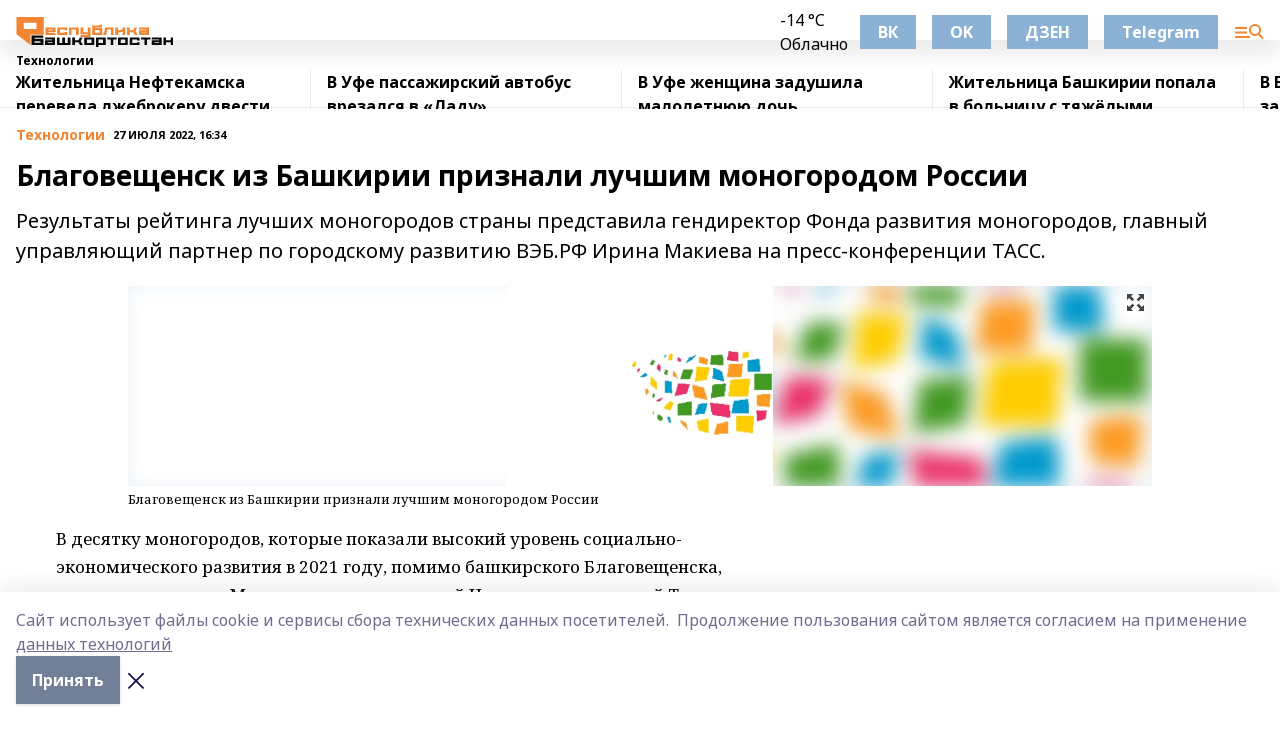

--- FILE ---
content_type: application/javascript; charset=UTF-8
request_url: https://resbash.ru/_nuxt/d945a1d.js
body_size: 9367
content:
(window.webpackJsonp=window.webpackJsonp||[]).push([[1,15,16,19,20,29,30,31,32,33,34,35,45,46],{389:function(t,e,r){"use strict";r.r(e);r(9);var n=r(4),o=r(5);function l(object,t){var e=Object.keys(object);if(Object.getOwnPropertySymbols){var r=Object.getOwnPropertySymbols(object);t&&(r=r.filter((function(t){return Object.getOwnPropertyDescriptor(object,t).enumerable}))),e.push.apply(e,r)}return e}function c(t){for(var i=1;i<arguments.length;i++){var source=null!=arguments[i]?arguments[i]:{};i%2?l(Object(source),!0).forEach((function(e){Object(n.a)(t,e,source[e])})):Object.getOwnPropertyDescriptors?Object.defineProperties(t,Object.getOwnPropertyDescriptors(source)):l(Object(source)).forEach((function(e){Object.defineProperty(t,e,Object.getOwnPropertyDescriptor(source,e))}))}return t}var d={mixins:[r(444).a],data:()=>({items:[],limit:15,page:1}),computed:c(c({},Object(o.d)(["platform"])),{},{magazineVisible(){var t;return null===(t=this.platform.magazine)||void 0===t?void 0:t.show_magazine}}),mounted(){this.getItems()},i18n:{messages:{rus:{full:"Полная лента новостей"},eng:{full:"Integrated News Feed"},bak:{full:"Тулы яңылыҡтар таҫмаһы"},tat:{full:"Тулыландырылган яңалыклар"},chv:{full:"Хыпарсен тулли лентти"},chm:{full:"Тичмаш увер тасма"},udm:{full:"Вань иворъёсын лента"}}}},m=(r(614),r(1)),component=Object(m.a)(d,(function(){var t=this,e=t.$createElement,r=t._self._c||e;return r("div",{staticClass:"feed"},[r("f-top",{on:{change:t.processParamsChange}}),t._v(" "),r("div",{staticClass:"container content"},[r("div",[r("f-items",{attrs:{items:t.filteredItems,view:t.view,tab:t.tab}}),t._v(" "),r("no-results",{directives:[{name:"show",rawName:"v-show",value:t.noResults,expression:"noResults"}]}),t._v(" "),t.loading?r("loading"):r("n-link",{staticClass:"full",attrs:{to:"/feed"}},[t._v(t._s(t.$t("full")))])],1),t._v(" "),r("div",{staticClass:"rightcol"},[r("div",{class:{"top-sticky":["bi_ext","ig"].includes(t.platform.template),ig:"ig"===t.platform.template}},[r("f-switch",{model:{value:t.view,callback:function(e){t.view=e},expression:"view"}}),t._v(" "),"bi_ext"===t.platform.template?[r("banner",{attrs:{slug:"banner_3"}}),t._v(" "),r("banner",{attrs:{slug:"banner_8"}})]:[r("banner",{attrs:{slug:"banner_2"}}),t._v(" "),t.magazineVisible?r("f-magazine"):t._e(),t._v(" "),r("banner",{attrs:{slug:"banner_3"}})]],2)])])],1)}),[],!1,null,"73204c06",null);e.default=component.exports;installComponents(component,{FTop:r(441).default,FItems:r(442).default,NoResults:r(196).default,Loading:r(135).default,FSwitch:r(603).default,Banner:r(195).default,FMagazine:r(610).default})},433:function(t,e,r){t.exports=r.p+"img/pattern-mix.5c9ce73.svg"},446:function(t,e,r){"use strict";r.r(e);var n={props:{items:{type:Array,required:!0}},i18n:{messages:{rus:{title:"Персоны Республики"},eng:{title:"Republic's VIPs"},bak:{title:"Республика шәхестәре"},tat:{title:"Республика шәхесләре"},chv:{title:"Республикăри пысăк çынсем"},chm:{title:"Республикын еҥже-влак"},udm:{title:"Республикаысь тодмо адямиос"}}}},o=r(704),l=r(1);var component=Object(l.a)(n,(function(){var t=this,e=t.$createElement,r=t._self._c||e;return r("div",[r("div",{class:t.$style.title},[t._v(t._s(t.$t("title")))]),t._v(" "),r("div",{class:t.$style.itemsContainer},[r("div",{class:t.$style.items},t._l(t.items,(function(t,e){return r("bi-person",{key:e,attrs:{matter:t}})})),1)])])}),[],!1,(function(t){this.$style=o.default.locals||o.default}),null,null);e.default=component.exports;installComponents(component,{BiPerson:r(692).default})},517:function(t,e,r){t.exports=r.p+"img/pattern-snowflake.fdf5c21.svg"},541:function(t,e,r){var content=r(644);content.__esModule&&(content=content.default),"string"==typeof content&&(content=[[t.i,content,""]]),content.locals&&(t.exports=content.locals);(0,r(7).default)("6c468f94",content,!0,{sourceMap:!1})},549:function(t,e,r){"use strict";r.r(e);var n={i18n:{messages:{rus:{day:"Картина дня",feed:"Все новости"},eng:{day:"News Сycle",feed:"All news"},bak:{day:"Көн ҡаҙағы",feed:"Бөтә яңылыҡтар"},tat:{day:"Көн тәртибе",feed:"Барлык яңалыклар"},chv:{day:"Кун ÿкерчĕкĕ",feed:"Пур хыпар та"},chm:{day:"Тачысе сӱрет",feed:"Все новости"},udm:{day:"Нунал суред",feed:"Вань иворъёс"}}}},o=(r(635),r(1)),component=Object(o.a)(n,(function(){var t=this,e=t.$createElement,r=t._self._c||e;return t.$device.isMobile?r("div",{staticClass:"container tabs",class:t.$store.state.platform.language},[r("n-link",{class:{__active:"index"===t.$route.name},attrs:{to:"/"}},[t._v(t._s(t.$t("day")))]),t._v(" "),r("n-link",{class:{__active:"feed"===t.$route.name},attrs:{to:"/feed"}},[t._v(t._s(t.$t("feed")))])],1):t._e()}),[],!1,null,"235e4311",null);e.default=component.exports},550:function(t,e,r){var content=r(583);content.__esModule&&(content=content.default),"string"==typeof content&&(content=[[t.i,content,""]]),content.locals&&(t.exports=content.locals);(0,r(7).default)("85871ae8",content,!0,{sourceMap:!1})},558:function(t,e,r){var content=r(606);content.__esModule&&(content=content.default),"string"==typeof content&&(content=[[t.i,content,""]]),content.locals&&(t.exports=content.locals);(0,r(7).default)("70ab35a8",content,!0,{sourceMap:!1})},559:function(t,e,r){var content=r(705);content.__esModule&&(content=content.default),"string"==typeof content&&(content=[[t.i,content,""]]),content.locals&&(t.exports=content.locals);(0,r(7).default)("27c18332",content,!0,{sourceMap:!1})},572:function(t,e,r){var content=r(615);content.__esModule&&(content=content.default),"string"==typeof content&&(content=[[t.i,content,""]]),content.locals&&(t.exports=content.locals);(0,r(7).default)("5ce7ac82",content,!0,{sourceMap:!1})},580:function(t,e,r){"use strict";r.r(e);var n={props:{dayPicture:{type:Array,required:!0},editionBlock:{type:Array,required:!0},seeAlso:{type:Array,required:!0},persons:{type:Array,default:()=>[]}},computed:{isHomepage(){return"index"===this.$route.name},dayTop(){return this.dayPicture.filter(((t,e)=>e<=1))},dayBottom(){return this.dayPicture.filter(((t,e)=>e>1&&e<5))}}},o=(r(941),r(1)),component=Object(o.a)(n,(function(){var t=this,e=t.$createElement,r=t._self._c||e;return r("div",[t.$device.isMobile?r("bi-top-tabs",{staticClass:"mb-4"}):t._e(),t._v(" "),r("div",{class:{container:t.isHomepage}},[r("bi-day-top",{attrs:{items:t.dayTop}}),t._v(" "),r("bi-day-bottom",{attrs:{items:t.dayBottom}}),t._v(" "),r("bi-edition",{attrs:{items:t.editionBlock}})],1),t._v(" "),t.$device.isDesktopOrTablet&&t.isHomepage?r("f-index-page",{staticClass:"feed"}):t._e(),t._v(" "),r("div",{class:{container:t.isHomepage}},[r("bi-see-also",{attrs:{items:t.seeAlso.filter((function(t,e){return e<4}))}}),t._v(" "),t.persons.length?r("bi-persons",{attrs:{items:t.persons}}):t._e()],1)],1)}),[],!1,null,"2f41e9e4",null);e.default=component.exports;installComponents(component,{BiTopTabs:r(549).default,BiDayTop:r(916).default,BiDayBottom:r(917).default,BiEdition:r(918).default,FIndexPage:r(389).default,BiSeeAlso:r(919).default,BiPersons:r(446).default})},582:function(t,e,r){"use strict";r(550)},583:function(t,e,r){var n=r(6),o=r(14),l=r(584),c=r(585),d=n(!1),m=o(l),f=o(c);d.push([t.i,'.switch[data-v-79ae45b4]{margin-bottom:1rem}.item[data-v-79ae45b4],.switch[data-v-79ae45b4]{display:flex;align-items:center}.item[data-v-79ae45b4]{cursor:pointer;font-weight:700}.item[data-v-79ae45b4]:first-child{margin-right:1rem}.item.__active[data-v-79ae45b4]{color:var(--active-color);.icon{background:var(--active-color)}.icon:after{--bg-opacity:1;background-color:#fff;background-color:rgba(255,255,255,var(--bg-opacity))}}.icon[data-v-79ae45b4]{border-radius:.25rem;margin-right:.5rem;position:relative;width:36px;height:36px}.icon[data-v-79ae45b4]:after{position:absolute;left:0;right:0;width:100%;height:100%;--bg-opacity:1;background-color:#000;background-color:rgba(0,0,0,var(--bg-opacity));content:"";-webkit-mask:center no-repeat url('+m+");mask:center no-repeat url("+m+")}.icon.__tile[data-v-79ae45b4]:after{-webkit-mask-image:url("+f+");mask-image:url("+f+")}",""]),t.exports=d},584:function(t,e){t.exports="[data-uri]"},585:function(t,e){t.exports="[data-uri]"},591:function(t,e,r){var content=r(636);content.__esModule&&(content=content.default),"string"==typeof content&&(content=[[t.i,content,""]]),content.locals&&(t.exports=content.locals);(0,r(7).default)("c5b1bb20",content,!0,{sourceMap:!1})},603:function(t,e,r){"use strict";r.r(e);var n={model:{prop:"value",event:"change"},props:{value:{type:String,default:"list"}},data(){return{tab:this.value}},methods:{tabClass(t){return{__active:this.tab===t}},setTab(t){this.tab=t,this.$cookies.set("feedViewStyle",t),this.$emit("change",t)}},i18n:{messages:{rus:{list:"Списком",tile:"Плиткой"},eng:{list:"List",tile:"Tile"},bak:{list:"Исемлек рәүешендә",tile:"Таблица рәүешендә"},tat:{list:"Исемлек төрендә",tile:"Таблица төрендә"},chv:{list:"Спискпа",tile:"Таблицăпа"},chm:{list:"Списке дене",tile:"Таблице семын"},udm:{list:"Нимзыя",tile:"Таблицая"}}}},o=(r(582),r(1)),component=Object(o.a)(n,(function(){var t=this,e=t.$createElement,r=t._self._c||e;return r("div",{staticClass:"switch"},[r("div",{staticClass:"item",class:t.tabClass("list"),on:{click:function(e){return t.setTab("list")}}},[r("div",{staticClass:"icon"}),t._v(" "),r("span",[t._v(t._s(t.$t("list")))])]),t._v(" "),r("div",{staticClass:"item",class:t.tabClass("tile"),on:{click:function(e){return t.setTab("tile")}}},[r("div",{staticClass:"icon __tile"}),t._v(" "),r("span",[t._v(t._s(t.$t("tile")))])])])}),[],!1,null,"79ae45b4",null);e.default=component.exports},605:function(t,e,r){"use strict";r(558)},606:function(t,e,r){var n=r(6)(!1);n.push([t.i,".magazine[data-v-7cbfde19]{display:block;background:linear-gradient(56.59deg,#e7dedd 27.36%,#dcd1ce 76.14%),linear-gradient(90deg,#e7dedd,#dfd4d1);padding:20px 22px;font-family:Inter,sans-serif}.text[data-v-7cbfde19]{line-height:1.07;margin-bottom:2rem;font-size:24px}.number[data-v-7cbfde19],.text[data-v-7cbfde19]{font-weight:600}.number[data-v-7cbfde19]{font-size:11px;margin-bottom:1.5rem;opacity:.7}",""]),t.exports=n},610:function(t,e,r){"use strict";r.r(e);r(9);var n=r(4),o=r(5);function l(object,t){var e=Object.keys(object);if(Object.getOwnPropertySymbols){var r=Object.getOwnPropertySymbols(object);t&&(r=r.filter((function(t){return Object.getOwnPropertyDescriptor(object,t).enumerable}))),e.push.apply(e,r)}return e}function c(t){for(var i=1;i<arguments.length;i++){var source=null!=arguments[i]?arguments[i]:{};i%2?l(Object(source),!0).forEach((function(e){Object(n.a)(t,e,source[e])})):Object.getOwnPropertyDescriptors?Object.defineProperties(t,Object.getOwnPropertyDescriptors(source)):l(Object(source)).forEach((function(e){Object.defineProperty(t,e,Object.getOwnPropertyDescriptor(source,e))}))}return t}var d={computed:c(c({},Object(o.d)(["platform"])),{},{magazine(){return this.platform.magazine||{}}}),i18n:{messages:{rus:{number:"Выпуск"},eng:{number:"Release"},bak:{number:"Сығарыу"},tat:{number:"Чыгарылыш"},chv:{number:"Кӑларӑм"},chm:{number:"Лукмо"},udm:{number:"Выпуск"}}}},m=(r(605),r(1)),component=Object(m.a)(d,(function(){var t=this,e=t.$createElement,r=t._self._c||e;return r("a",{staticClass:"magazine",attrs:{href:t.magazine.magazine_link,target:"_blank"}},[r("div",{staticClass:"text"},[t._v(t._s(t.magazine.description))]),t._v(" "),r("div",{staticClass:"number"},[t._v(t._s(t.$t("number"))+" № "+t._s(t.magazine.number))]),t._v(" "),t.magazine.image?r("img",{directives:[{name:"lazy",rawName:"v-lazy",value:t.magazine.image.url,expression:"magazine.image.url"}]}):t._e()])}),[],!1,null,"7cbfde19",null);e.default=component.exports},613:function(t,e,r){var content=r(703);content.__esModule&&(content=content.default),"string"==typeof content&&(content=[[t.i,content,""]]),content.locals&&(t.exports=content.locals);(0,r(7).default)("35572dfa",content,!0,{sourceMap:!1})},614:function(t,e,r){"use strict";r(572)},615:function(t,e,r){var n=r(6)(!1);n.push([t.i,".feed[data-v-73204c06]{padding-bottom:1.5rem;margin-bottom:1rem;background:#f0f0f0}.full[data-v-73204c06]{display:block;text-align:center;padding-top:.75rem;padding-bottom:.75rem;font-weight:700;margin-top:1.5rem;margin-bottom:.5rem;background:#e2e2e2;border-radius:4px}.content[data-v-73204c06]{display:grid;grid-gap:1.25rem;gap:1.25rem;grid-template-columns:1fr 240px}.sticky[data-v-73204c06]{margin-top:-.5rem;padding-top:.5rem}.sticky.local[data-v-73204c06]{top:50px}.sticky.bi[data-v-73204c06]{top:42px}.sticky.ig[data-v-73204c06]{top:80px}",""]),t.exports=n},635:function(t,e,r){"use strict";r(591)},636:function(t,e,r){var n=r(6)(!1);n.push([t.i,".tabs[data-v-235e4311]{font-weight:700;--bg-opacity:1;background-color:#fff;background-color:rgba(255,255,255,var(--bg-opacity));display:flex;justify-content:center;font-size:22px;border-bottom:.5px solid rgba(0,0,0,.08235)}.tabs.bak[data-v-235e4311],.tabs.chv[data-v-235e4311],.tabs.tat[data-v-235e4311],.tabs.udm[data-v-235e4311]{font-size:18px}a[data-v-235e4311]{padding-top:.75rem;padding-bottom:1rem;display:inline-block;line-height:1;opacity:.6}a[data-v-235e4311]:first-child{margin-right:2rem}a.__active[data-v-235e4311]{opacity:1;border-bottom:3px solid #000}",""]),t.exports=n},639:function(t,e,r){"use strict";e.a={data:()=>({tab:"russia"}),computed:{nums(){return this.$store.state.coronavirus}},methods:{tabClass(t){return{__active:t===this.tab}},setTab(t){this.tab=t},num(){var t=arguments.length>0&&void 0!==arguments[0]?arguments[0]:"cases",e=this.nums["".concat(t,"_in_").concat(this.tab)],r="";return e/1e6>=1?(r=" млн.",e=Math.floor(e/1e6)):e/1e3>=1&&(r=" тыс.",e=Math.floor(e/1e3)),e+r},diff(){var t=arguments.length>0&&void 0!==arguments[0]?arguments[0]:"cases",e=this.nums.diff["".concat(t,"_in_").concat(this.tab)],r=e>0?"+":"",n="";return e/1e6>=1?(n=" млн.",e=Math.floor(e/1e6)):e/1e3>=1&&(n=" тыс.",e=Math.floor(e/1e3)),r+e+n}},i18n:{messages:{rus:{coronavirus:"Коронавирус",cases:"Заразилось",recovered:"Выздоровело",deaths:"Умерли"},eng:{coronavirus:"Coronavirus",cases:"Got infected",recovered:"Recovered",deaths:"Died"},bak:{coronavirus:"Коронавирус",cases:"Сирҙе йоҡторғандар",recovered:"Һауыҡҡандар",deaths:"Үлгәндәр"},tat:{coronavirus:"Коронавирус",cases:"Йоктырганнар",recovered:"Савыкканнар",deaths:"Үлүчеләр"},chv:{coronavirus:"Кăшăлвирус",cases:"Ертнĕ",recovered:"Чĕрĕлнĕ",deaths:"Вильнĕ"},chm:{coronavirus:"Коронавирус",cases:"Черланеныт",recovered:"Паремыныт",deaths:"Коленыт"},udm:{coronavirus:"Коронавирус",cases:"Висьыны усизы",recovered:"Бурмизы",deaths:"Кулӥзы"}}}}},640:function(t,e,r){var content=r(851);content.__esModule&&(content=content.default),"string"==typeof content&&(content=[[t.i,content,""]]),content.locals&&(t.exports=content.locals);(0,r(7).default)("63633162",content,!0,{sourceMap:!1})},641:function(t,e,r){var content=r(853);content.__esModule&&(content=content.default),"string"==typeof content&&(content=[[t.i,content,""]]),content.locals&&(t.exports=content.locals);(0,r(7).default)("40c54332",content,!0,{sourceMap:!1})},642:function(t,e,r){var content=r(857);content.__esModule&&(content=content.default),"string"==typeof content&&(content=[[t.i,content,""]]),content.locals&&(t.exports=content.locals);(0,r(7).default)("4ae45aa8",content,!0,{sourceMap:!1})},643:function(t,e,r){"use strict";var n=r(541),o=r.n(n);r.d(e,"default",(function(){return o.a}))},644:function(t,e,r){var n=r(6)(!1);n.push([t.i,".item_3Y2hp{text-align:center}.item_3Y2hp:hover .name__1Zuc{color:var(--active-color)}.avatar_1ygUo{border-radius:9999px;background-size:cover;margin-bottom:.75rem;margin-left:auto;margin-right:auto;background-position:50%;background-position:top;width:108px;height:108px;border:4px solid transparent}.name__1Zuc{margin-bottom:.25rem;line-height:1;font-weight:700;font-size:24px}.job_2mDw8{font-size:16px;margin-bottom:1rem;max-width:208px}.day_a2Wv_{font-weight:700;color:var(--active-color)}[data-desktop]{.name__1Zuc{margin-bottom:.75rem}}",""]),n.locals={item:"item_3Y2hp",name:"name__1Zuc",avatar:"avatar_1ygUo",job:"job_2mDw8",day:"day_a2Wv_"},t.exports=n},684:function(t,e,r){var content=r(753);content.__esModule&&(content=content.default),"string"==typeof content&&(content=[[t.i,content,""]]),content.locals&&(t.exports=content.locals);(0,r(7).default)("4783f92b",content,!0,{sourceMap:!1})},685:function(t,e,r){var content=r(756);content.__esModule&&(content=content.default),"string"==typeof content&&(content=[[t.i,content,""]]),content.locals&&(t.exports=content.locals);(0,r(7).default)("1263cffe",content,!0,{sourceMap:!1})},686:function(t,e,r){var content=r(759);content.__esModule&&(content=content.default),"string"==typeof content&&(content=[[t.i,content,""]]),content.locals&&(t.exports=content.locals);(0,r(7).default)("224ec269",content,!0,{sourceMap:!1})},687:function(t,e,r){var content=r(761);content.__esModule&&(content=content.default),"string"==typeof content&&(content=[[t.i,content,""]]),content.locals&&(t.exports=content.locals);(0,r(7).default)("58d51e86",content,!0,{sourceMap:!1})},688:function(t,e,r){var content=r(763);content.__esModule&&(content=content.default),"string"==typeof content&&(content=[[t.i,content,""]]),content.locals&&(t.exports=content.locals);(0,r(7).default)("2e7d1078",content,!0,{sourceMap:!1})},689:function(t,e,r){var content=r(765);content.__esModule&&(content=content.default),"string"==typeof content&&(content=[[t.i,content,""]]),content.locals&&(t.exports=content.locals);(0,r(7).default)("cf41280e",content,!0,{sourceMap:!1})},692:function(t,e,r){"use strict";r.r(e);var n={props:{matter:{type:Object,required:!0}}},o=r(643),l=r(1);var component=Object(l.a)(n,(function(){var t=this,e=t.$createElement,r=t._self._c||e;return r("n-link",{class:t.$style.item,attrs:{to:t.matter.path}},[t.matter.image?r("div",{directives:[{name:"lazy",rawName:"v-lazy:background-image",value:t.matter.image.url,expression:"matter.image.url",arg:"background-image"}],class:t.$style.avatar}):t._e(),t._v(" "),r("div",{class:t.$style.name},[t._v(t._s(t.matter.title))]),t._v(" "),r("div",{class:t.$style.job},[t._v(t._s(t.matter.lead))])])}),[],!1,(function(t){this.$style=o.default.locals||o.default}),null,null);e.default=component.exports},702:function(t,e,r){"use strict";r(613)},703:function(t,e,r){var n=r(6),o=r(14),l=r(443),c=n(!1),d=o(l);c.push([t.i,".item[data-v-e72d5f02]{display:grid;grid-gap:1rem;gap:1rem;margin-bottom:.5rem;padding-top:.5rem;margin-left:-.75rem;margin-right:-.75rem;padding-left:.75rem;padding-right:.75rem;grid-template-columns:1fr 90px}.rubric-date[data-v-e72d5f02]{margin-bottom:.25rem}.title[data-v-e72d5f02]{font-size:18px;font-weight:700;line-height:1.07}.img[data-v-e72d5f02]{padding-top:1.5rem}.item.__no-img[data-v-e72d5f02]{padding-bottom:2rem;background:var(--active-color) url("+d+") no-repeat calc(100% + 50px) calc(100% + 100px);.cm-rubric{--text-opacity:1;color:#000;color:rgba(0,0,0,var(--text-opacity))}}.item.__large[data-v-e72d5f02]{grid-template-columns:repeat(1,minmax(0,1fr));grid-gap:.5rem;gap:.5rem;.img{order:-9999;padding-top:0}.title{line-height:1;font-size:24px}}",""]),t.exports=c},704:function(t,e,r){"use strict";var n=r(559),o=r.n(n);r.d(e,"default",(function(){return o.a}))},705:function(t,e,r){var n=r(6)(!1);n.push([t.i,".title_1n2L_{font-weight:700;margin-bottom:.75rem;font-size:28px;color:var(--active-color)}.itemsContainer_1jqGH{overflow:auto;margin-left:-16px;margin-right:-16px;padding-left:16px}.items_hWhLP{display:grid;grid-template-columns:repeat(5,208px);grid-gap:44px}[data-desktop]{.title_1n2L_{font-size:30px;margin-bottom:1rem}.itemsContainer_1jqGH{margin:0;padding:0;overflow:visible}}",""]),n.locals={title:"title_1n2L_",itemsContainer:"itemsContainer_1jqGH",items:"items_hWhLP"},t.exports=n},731:function(t,e,r){"use strict";r.r(e);var n={props:{matter:{type:Object,required:!0},large:{type:Boolean,default:!1}},computed:{imageUrl(){return this.matter.image_250}}},o=(r(702),r(1)),component=Object(o.a)(n,(function(){var t=this,e=t.$createElement,r=t._self._c||e;return r("n-link",{staticClass:"item",class:{__large:t.large,"__no-img":!t.imageUrl},attrs:{to:t.matter.path}},[r("div",{staticClass:"text"},[r("div",{staticClass:"rubric-date"},[r("div",{staticClass:"cm-rubric"},[t._v(t._s(t.$rubricType(t.matter)))]),t._v(" "),r("div",{staticClass:"cm-date"},[t._v(t._s(t.$date(t.matter.published_at)))])]),t._v(" "),r("div",{staticClass:"title"},[t._v(t._s(t.matter.title))])]),t._v(" "),r("div",{staticClass:"img"},[t.imageUrl?r("blur-img",{attrs:{src:t.imageUrl,"play-icon-matter":t.matter}}):t._e()],1)])}),[],!1,null,"e72d5f02",null);e.default=component.exports;installComponents(component,{BlurImg:r(194).default})},751:function(t,e,r){var content=r(849);content.__esModule&&(content=content.default),"string"==typeof content&&(content=[[t.i,content,""]]),content.locals&&(t.exports=content.locals);(0,r(7).default)("672adc7b",content,!0,{sourceMap:!1})},752:function(t,e,r){"use strict";r(684)},753:function(t,e,r){var n=r(6),o=r(14),l=r(754),c=n(!1),d=o(l);c.push([t.i,".item[data-v-7a70bbee]{.rubric-date{margin-bottom:.25rem;margin-top:.5rem}}.item:hover .title[data-v-7a70bbee]{color:var(--active-color)}.title[data-v-7a70bbee]{font-size:18px;font-weight:700;margin-bottom:.75rem;line-height:1;margin-right:1.5rem}.img[data-v-7a70bbee]{padding-right:40px;background:#8894a2 no-repeat url("+d+") 100% 100%/40px}.item.__large[data-v-7a70bbee]{display:grid;grid-gap:1.25rem;gap:1.25rem;grid-template-columns:446px 1fr;.bg-img{padding-bottom:62%}.text{display:flex;justify-content:space-between;flex-direction:column}.title{order:-1;font-size:26px}}",""]),t.exports=c},754:function(t,e,r){t.exports=r.p+"img/pattern.2960ffb.svg"},755:function(t,e,r){"use strict";r(685)},756:function(t,e,r){var n=r(6),o=r(14),l=r(757),c=n(!1),d=o(l);c.push([t.i,".virus[data-v-701fa7a2]{--text-opacity:1;color:#fff;color:rgba(255,255,255,var(--text-opacity));line-height:1;font-weight:700;padding:12px 100px 0 26px;background:#d65a47 url("+d+") no-repeat calc(100% - 26px) 16px}.title[data-v-701fa7a2]{font-size:18px}.tabs[data-v-701fa7a2],.title[data-v-701fa7a2]{margin-bottom:.75rem}.tabs[data-v-701fa7a2]{text-transform:uppercase;a{margin-right:.75rem;opacity:.5}a.__active{opacity:1}}.block[data-v-701fa7a2]{margin-bottom:.75rem}.block-title[data-v-701fa7a2]{margin-bottom:3px}.block-item[data-v-701fa7a2]{font-size:18px}.block-item[data-v-701fa7a2]:last-child{opacity:.5}",""]),t.exports=c},757:function(t,e,r){t.exports=r.p+"img/virus.950af31.svg"},758:function(t,e,r){"use strict";r(686)},759:function(t,e,r){var n=r(6)(!1);n.push([t.i,".virus[data-v-37be2fc7]{--text-opacity:1;color:#fff;color:rgba(255,255,255,var(--text-opacity));font-weight:700;margin-bottom:.75rem;display:flex;align-items:center;justify-content:space-between;background:#d65a47;padding:8px 16px;margin-left:-16px;margin-right:-16px}.title[data-v-37be2fc7]{font-size:13px}.tabs[data-v-37be2fc7]{font-size:12px;padding-left:1rem;padding-top:.5rem;padding-bottom:.5rem;text-transform:uppercase;border-left:.5px solid hsla(0,0%,100%,.31373);a{margin-right:1rem;opacity:.5}a.__active{opacity:1}}b[data-v-37be2fc7]{margin-left:.25rem;opacity:.5}",""]),t.exports=n},760:function(t,e,r){"use strict";r(687)},761:function(t,e,r){var n=r(6),o=r(14),l=r(433),c=n(!1),d=o(l);c.push([t.i,".item[data-v-5fb7b622]{.rubric-date{margin-bottom:.25rem;margin-top:.5rem}}.item:hover .title[data-v-5fb7b622]{color:var(--active-color)}.title[data-v-5fb7b622]{font-size:21px;font-weight:700;margin-bottom:.75rem;line-height:1;margin-right:1.5rem}.img[data-v-5fb7b622]{padding-right:40px;background:#8894a2 no-repeat url("+d+") 100% 100%}",""]),t.exports=c},762:function(t,e,r){"use strict";r(688)},763:function(t,e,r){var n=r(6),o=r(14),l=r(517),c=n(!1),d=o(l);c.push([t.i,".item[data-v-fa8a8730]{display:flex;flex-direction:column;justify-content:space-between;.rubric-date{margin-bottom:.25rem}}.item:hover .title[data-v-fa8a8730]{opacity:.5}.cm-rubric[data-v-fa8a8730]{--text-opacity:1;color:#000;color:rgba(0,0,0,var(--text-opacity))}.cm-date[data-v-fa8a8730]{opacity:.5}.title[data-v-fa8a8730]{font-size:18px;font-weight:700;margin-bottom:.75rem;line-height:1}.img[data-v-fa8a8730]{padding-right:26px;background:#77a498 no-repeat url("+d+") 100% 100%/26px}",""]),t.exports=c},764:function(t,e,r){"use strict";r(689)},765:function(t,e,r){var n=r(6),o=r(14),l=r(517),c=n(!1),d=o(l);c.push([t.i,".img[data-v-0705af40]{padding-right:26px;background:#545454 url("+d+") 100% 100% no-repeat}.item[data-v-0705af40]{.rubric-date{margin-bottom:.25rem;margin-top:.5rem}}.item:hover .title[data-v-0705af40]{color:var(--active-color)}.title[data-v-0705af40]{font-size:18px;font-weight:700}",""]),t.exports=c},825:function(t,e,r){"use strict";r.r(e);var n={props:{matter:{type:Object,required:!0},large:{type:Boolean,default:!1}}},o=(r(752),r(1)),component=Object(o.a)(n,(function(){var t=this,e=t.$createElement,r=t._self._c||e;return r("n-link",{staticClass:"item",class:{__large:t.large},attrs:{to:t.matter.path}},[t.matter.image?r("blur-img",{attrs:{src:t.matter.image.url,"play-icon-matter":t.matter}}):t._e(),t._v(" "),r("div",{staticClass:"text"},[r("div",{staticClass:"rubric-date"},[r("div",{staticClass:"cm-rubric"},[t._v(t._s(t.$rubricType(t.matter)))]),t._v(" "),r("div",{staticClass:"cm-date"},[t._v(t._s(t.$date(t.matter.published_at)))])]),t._v(" "),r("div",{staticClass:"title"},[t._v(t._s(t.matter.title))])])],1)}),[],!1,null,"7a70bbee",null);e.default=component.exports;installComponents(component,{BlurImg:r(194).default})},826:function(t,e,r){"use strict";r.r(e);var n={mixins:[r(639).a]},o=(r(755),r(1)),component=Object(o.a)(n,(function(){var t=this,e=t.$createElement,r=t._self._c||e;return t.nums?r("div",{staticClass:"virus"},[r("div",{staticClass:"title"},[t._v(t._s(t.$t("coronavirus"))+" "+t._s(t.$date(t.nums.date,"dateMonth")))]),t._v(" "),r("div",{staticClass:"tabs"},[r("a",{class:t.tabClass("russia"),on:{click:function(e){return t.setTab("russia")}}},[t._v("Рф")]),t._v(" "),r("a",{class:t.tabClass("bashkiria"),on:{click:function(e){return t.setTab("bashkiria")}}},[t._v("Баш")]),t._v(" "),r("a",{class:t.tabClass("world"),on:{click:function(e){return t.setTab("world")}}},[t._v("Мир")])]),t._v(" "),r("div",{staticClass:"block"},[r("div",{staticClass:"block-title"},[t._v(t._s(t.$t("cases")))]),t._v(" "),r("div",{staticClass:"block-item"},[t._v(t._s(t.num("cases")))]),t._v(" "),r("div",{staticClass:"block-item"},[t._v(t._s(t.diff("cases")))])]),t._v(" "),r("div",{staticClass:"block"},[r("div",{staticClass:"block-title"},[t._v(t._s(t.$t("recovered")))]),t._v(" "),r("div",{staticClass:"block-item"},[t._v(t._s(t.num("recovered")))]),t._v(" "),r("div",{staticClass:"block-item"},[t._v(t._s(t.diff("recovered")))])]),t._v(" "),r("div",{staticClass:"block"},[r("div",{staticClass:"block-title"},[t._v(t._s(t.$t("deaths")))]),t._v(" "),r("div",{staticClass:"block-item"},[t._v(t._s(t.num("deaths")))]),t._v(" "),r("div",{staticClass:"block-item"},[t._v(t._s(t.diff("deaths")))])])]):t._e()}),[],!1,null,"701fa7a2",null);e.default=component.exports},827:function(t,e,r){"use strict";r.r(e);var n={mixins:[r(639).a]},o=(r(758),r(1)),component=Object(o.a)(n,(function(){var t=this,e=t.$createElement,r=t._self._c||e;return r("div",{staticClass:"virus"},[r("div",{staticClass:"title"},[t._v("\n    "+t._s(t.$t("coronavirus"))+" "+t._s(t.$date(t.nums.date,"dateMonth"))+"\n    "),r("p",[t._v("\n      "+t._s(t.$t("cases"))+" "+t._s(t.num("cases"))+"\n      "),r("b",[t._v(t._s(t.diff("cases")))])])]),t._v(" "),r("div",{staticClass:"tabs"},[r("a",{class:t.tabClass("russia"),on:{click:function(e){return t.setTab("russia")}}},[t._v("Рф")]),t._v(" "),r("a",{class:t.tabClass("bashkiria"),on:{click:function(e){return t.setTab("bashkiria")}}},[t._v("Баш")]),t._v(" "),r("a",{class:t.tabClass("world"),on:{click:function(e){return t.setTab("world")}}},[t._v("Мир")])])])}),[],!1,null,"37be2fc7",null);e.default=component.exports},828:function(t,e,r){"use strict";r.r(e);var n={props:{matter:{type:Object,required:!0}}},o=(r(760),r(1)),component=Object(o.a)(n,(function(){var t=this,e=t.$createElement,r=t._self._c||e;return r("n-link",{staticClass:"item",attrs:{to:t.matter.path}},[r("div",{staticClass:"img"},[t.matter.image?r("blur-img",{attrs:{src:t.matter.image.url,"play-icon-matter":t.matter}}):t._e()],1),t._v(" "),r("div",{staticClass:"rubric-date"},[r("div",{staticClass:"cm-rubric"},[t._v(t._s(t.$rubricType(t.matter)))]),t._v(" "),r("div",{staticClass:"cm-date"},[t._v(t._s(t.$date(t.matter.published_at)))])]),t._v(" "),r("div",{staticClass:"title"},[t._v(t._s(t.matter.title))])])}),[],!1,null,"5fb7b622",null);e.default=component.exports;installComponents(component,{BlurImg:r(194).default})},829:function(t,e,r){"use strict";r.r(e);var n={props:{matter:{type:Object,required:!0}}},o=(r(762),r(1)),component=Object(o.a)(n,(function(){var t=this,e=t.$createElement,r=t._self._c||e;return r("n-link",{staticClass:"item",attrs:{to:t.matter.path}},[r("div",[r("div",{staticClass:"rubric-date"},[r("div",{staticClass:"cm-rubric"},[t._v(t._s(t.$rubricType(t.matter)))]),t._v(" "),r("div",{staticClass:"cm-date"},[t._v(t._s(t.$date(t.matter.published_at)))])]),t._v(" "),r("div",{staticClass:"title"},[t._v(t._s(t.matter.title))])]),t._v(" "),t.matter.image?r("div",{staticClass:"img"},[r("blur-img",{attrs:{src:t.matter.image.url,"play-icon-matter":t.matter}})],1):t._e()])}),[],!1,null,"fa8a8730",null);e.default=component.exports;installComponents(component,{BlurImg:r(194).default})},830:function(t,e,r){"use strict";r.r(e);var n={props:{matter:{type:Object,required:!0}}},o=(r(764),r(1)),component=Object(o.a)(n,(function(){var t=this,e=t.$createElement,r=t._self._c||e;return r("n-link",{staticClass:"item",attrs:{to:t.matter.path}},[t.matter.image?r("div",{staticClass:"img"},[r("blur-img",{attrs:{src:t.matter.image.url,"play-icon-matter":t.matter}})],1):t._e(),t._v(" "),r("div",{staticClass:"rubric-date"},[r("div",{staticClass:"cm-rubric"},[t._v(t._s(t.$rubricType(t.matter)))]),t._v(" "),r("div",{staticClass:"cm-date"},[t._v(t._s(t.$date(t.matter.published_at)))])]),t._v(" "),r("div",{staticClass:"title"},[t._v(t._s(t.matter.title))])])}),[],!1,null,"0705af40",null);e.default=component.exports;installComponents(component,{BlurImg:r(194).default})},848:function(t,e,r){"use strict";r(751)},849:function(t,e,r){var n=r(6)(!1);n.push([t.i,".items[data-v-514f7d2f]{display:grid;grid-gap:1.25rem;gap:1.25rem;margin-top:1.25rem;margin-bottom:1.25rem;grid-template-columns:3.15fr 1fr 1fr}",""]),t.exports=n},850:function(t,e,r){"use strict";var n=r(640),o=r.n(n);r.d(e,"default",(function(){return o.a}))},851:function(t,e,r){var n=r(6)(!1);n.push([t.i,".items_x80cz{display:grid;grid-template-columns:repeat(3,minmax(0,1fr));margin-bottom:1.5rem;grid-gap:24px}",""]),n.locals={items:"items_x80cz"},t.exports=n},852:function(t,e,r){"use strict";var n=r(641),o=r.n(n);r.d(e,"default",(function(){return o.a}))},853:function(t,e,r){var n=r(6),o=r(14),l=r(854),c=r(855),d=n(!1),m=o(l),f=o(c);d.push([t.i,".itemsContainer_2NGYf{margin-bottom:2rem;position:relative;background:#b0d3ca;margin-left:-16px;margin-right:-16px}.next_2nlzj,.prev_39kqz{position:absolute;left:0;top:0;height:100%;cursor:pointer;width:60px;background:12px 50% no-repeat url("+m+"),linear-gradient(90deg,#b0d3ca,rgba(176,211,202,0))}.next_2nlzj{left:auto;right:0;background:calc(100% - 12px) 50% no-repeat url("+f+"),linear-gradient(270deg,#b0d3ca,rgba(176,211,202,0))}.items_124mn{padding-top:1rem;padding-bottom:1rem;display:flex;overflow:auto;padding-left:16px}.items_124mn::-webkit-scrollbar{display:none}.item_uL00j{flex-grow:0;flex-shrink:0;width:264px;margin-right:50px}[data-desktop]{.itemsContainer_2NGYf{margin-left:0;margin-right:0;padding-left:16px}.items_124mn{padding-left:0;-ms-scroll-snap-type:x mandatory;scroll-snap-type:x mandatory;scroll-behavior:smooth;scrollbar-width:none}.item_uL00j{width:calc(25% - 50px);scroll-snap-align:start}}",""]),d.locals={itemsContainer:"itemsContainer_2NGYf",next:"next_2nlzj",prev:"prev_39kqz",items:"items_124mn",item:"item_uL00j"},t.exports=d},854:function(t,e){t.exports="[data-uri]"},855:function(t,e){t.exports="[data-uri]"},856:function(t,e,r){"use strict";var n=r(642),o=r.n(n);r.d(e,"default",(function(){return o.a}))},857:function(t,e,r){var n=r(6)(!1);n.push([t.i,".readAlso_1wL8V{margin-bottom:1.25rem}.title_3vNI7{font-weight:700;font-size:30px;margin-bottom:.75rem}.itemsContainer_32Bu0{overflow:auto;margin-left:-16px;margin-right:-16px;padding-left:16px}.items_2Eyhu{display:grid;grid-gap:1.25rem;gap:1.25rem;grid-template-columns:repeat(4,300px)}[data-desktop]{.readAlso_1wL8V{margin-bottom:1.5rem}.itemsContainer_32Bu0{overflow:visible;margin:0;padding:0}.items_2Eyhu{grid-template-columns:repeat(4,minmax(0,1fr))}}",""]),n.locals={readAlso:"readAlso_1wL8V",title:"title_3vNI7",itemsContainer:"itemsContainer_32Bu0",items:"items_2Eyhu"},t.exports=n},904:function(t,e,r){var content=r(942);content.__esModule&&(content=content.default),"string"==typeof content&&(content=[[t.i,content,""]]),content.locals&&(t.exports=content.locals);(0,r(7).default)("4975d73e",content,!0,{sourceMap:!1})},916:function(t,e,r){"use strict";r.r(e);var n={props:{items:{type:Array,required:!0}}},o=(r(848),r(1)),component=Object(o.a)(n,(function(){var t=this,e=t.$createElement,r=t._self._c||e;return t.$device.isDesktopOrTablet?r("div",{staticClass:"items"},[t._l(t.items,(function(t,e){return[t.image?r("bi-day-desktop-top-item",{key:e,attrs:{large:0===e,matter:t}}):r("list-matter-no-img",{key:e,attrs:{large:0===e,matter:t}})]})),t._v(" "),r("bi-virus-desktop")],2):r("div",[t.items[0]?r("bi-day-mobile-item",{attrs:{large:!0,matter:t.items[0]}}):t._e(),t._v(" "),r("bi-virus-mobile"),t._v(" "),r("quotes",{staticClass:"mb-4"}),t._v(" "),t.items[1]?r("bi-day-mobile-item",{attrs:{matter:t.items[1]}}):t._e()],1)}),[],!1,null,"514f7d2f",null);e.default=component.exports;installComponents(component,{BiDayDesktopTopItem:r(825).default,ListMatterNoImg:r(518).default,BiVirusDesktop:r(826).default,BiDayMobileItem:r(731).default,BiVirusMobile:r(827).default,Quotes:r(198).default})},917:function(t,e,r){"use strict";r.r(e);var n={props:{items:{type:Array,required:!0}}},o=r(850),l=r(1);var component=Object(l.a)(n,(function(){var t=this,e=t.$createElement,r=t._self._c||e;return t.$device.isDesktopOrTablet?r("div",{class:t.$style.items},[t._l(t.items,(function(t,e){return[t.image?r("bi-day-desktop-bottom-item",{key:e,attrs:{matter:t}}):r("list-matter-no-img",{key:e,attrs:{large:!0,matter:t}})]}))],2):r("div",t._l(t.items,(function(t,e){return r("bi-day-mobile-item",{key:e,attrs:{matter:t}})})),1)}),[],!1,(function(t){this.$style=o.default.locals||o.default}),null,null);e.default=component.exports;installComponents(component,{BiDayDesktopBottomItem:r(828).default,ListMatterNoImg:r(518).default,BiDayMobileItem:r(731).default})},918:function(t,e,r){"use strict";r.r(e);var n={mixins:[r(134).a],props:{items:{type:Array,required:!0}}},o=r(852),l=r(1);var component=Object(l.a)(n,(function(){var t=this,e=t.$createElement,r=t._self._c||e;return r("div",{class:t.$style.itemsContainer},[t.$device.isDesktopOrTablet?[r("transition",{attrs:{name:"fade"}},[t.atStart?t._e():r("div",{class:t.$style.prev,on:{click:function(e){return t.move(-1)}}})]),t._v(" "),r("transition",{attrs:{name:"fade"}},[t.atEnd?t._e():r("div",{class:t.$style.next,on:{click:function(e){return t.move(1)}}})])]:t._e(),t._v(" "),r("div",{ref:"items",class:t.$style.items,on:{scroll:t.processScroll}},t._l(t.items,(function(e,n){return r("bi-edition-item",{key:n,class:t.$style.item,attrs:{matter:e}})})),1)],2)}),[],!1,(function(t){this.$style=o.default.locals||o.default}),null,null);e.default=component.exports;installComponents(component,{BiEditionItem:r(829).default})},919:function(t,e,r){"use strict";r.r(e);var n={props:{items:{type:Array,required:!0}},i18n:{messages:{rus:{title:"Читайте также"},eng:{title:"More stories"},bak:{title:"Шулай уҡ уҡығыҙ"},tat:{title:"Шулай ук укыгыз"},chv:{title:"Çавăн пекех вулăр"},chm:{title:"Эше лудса"},udm:{title:"Озьы ик лыдӟе"}}}},o=r(856),l=r(1);var component=Object(l.a)(n,(function(){var t=this,e=t.$createElement,r=t._self._c||e;return r("div",{class:t.$style.readAlso},[r("div",{class:t.$style.title},[t._v(t._s(t.$t("title")))]),t._v(" "),r("div",{class:t.$style.itemsContainer},[r("div",{class:t.$style.items},t._l(t.items,(function(t,e){return r("bi-see-also-item",{key:e,attrs:{matter:t}})})),1)])])}),[],!1,(function(t){this.$style=o.default.locals||o.default}),null,null);e.default=component.exports;installComponents(component,{BiSeeAlsoItem:r(830).default})},941:function(t,e,r){"use strict";r(904)},942:function(t,e,r){var n=r(6)(!1);n.push([t.i,".feed[data-v-2f41e9e4]{margin-left:auto;margin-right:auto;width:1280px}",""]),t.exports=n}}]);